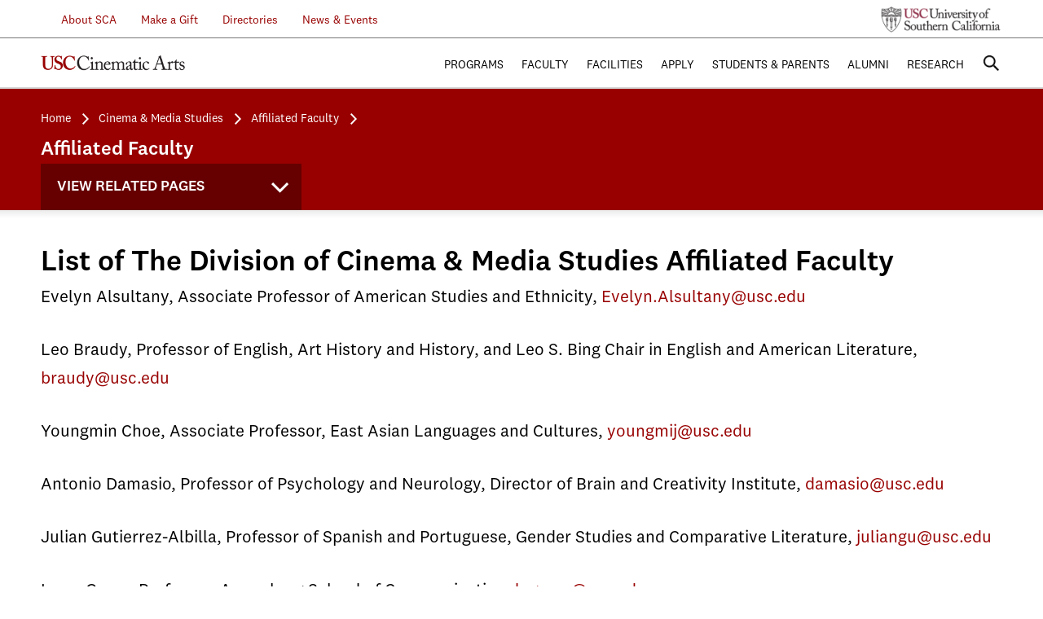

--- FILE ---
content_type: text/html;charset=UTF-8
request_url: https://cinema.usc.edu/mediastudies/affiliatedfaculty.cfm
body_size: 26393
content:



<!DOCTYPE html>
<html lang="en" class="no-js">
    <head>
        <meta charset="utf-8">
        <meta http-equiv="x-ua-compatible" content="ie=edge">
<script type="text/javascript" src="/cf_scripts/scripts/cfform.js"></script>
<script type="text/javascript" src="/cf_scripts/scripts/masks.js"></script>
        
        <title>USC Cinematic Arts | Affiliated Faculty</title>
        <meta name="description" content="">
        
        <meta name="viewport" content="width=device-width, initial-scale=1">
		 
        

 <!-- Place favicon.ico in the root directory -->
        <script type="text/javascript" src="https://fast.fonts.net/jsapi/7ed05473-f3fb-4050-9389-4f39919c447d.js"></script>
        <link href="/ifactory/css/style.css" rel="stylesheet" />
        <link href="/assets/styles/custom.css" rel="stylesheet" /> <!-- Styles from old site css -->
        <script src="/ifactory/js/vendor/modernizr-2.8.3.min.js"></script>
        
        <!--[if lt IE 9]>
            <link href="/ifactory/css/ie8.css" rel="stylesheet" type="text/css" media="all" />
            <script type="text/javascript" src="/ifactory/js/respond.min.js"></script>
        <![endif]-->
        
    <script type="text/javascript">
<!--
    _CF_checkheaderSearch = function(_CF_this)
    {
        //reset on submit
        _CF_error_exists = false;
        _CF_error_messages = new Array();
        _CF_error_fields = new Object();
        _CF_FirstErrorField = null;


        //display error messages and return success
        if( _CF_error_exists )
        {
            if( _CF_error_messages.length > 0 )
            {
                // show alert() message
                _CF_onErrorAlert(_CF_error_messages);
                // set focus to first form error, if the field supports js focus().
                if( _CF_this[_CF_FirstErrorField].type == "text" )
                { _CF_this[_CF_FirstErrorField].focus(); }

            }
            return false;
        }else {
            return true;
        }
    }
//-->
</script>
</head>
    <body class="">
       
    
    	

<style>
	.infoLine {
		background: #980000;
		height: 60px;
		width: 100%
	}
	.infoLink {
		color: white !important;
		margin-top: 10px;
		font-weight: bold;
		text-decoration: underline !important;
		padding-right: 4px;
		padding-left: 4px;
		font-size: 1.5em;
	}
	.shutdownLink {
		color: #FFFF00 !important;
		margin-top: 10px;
		font-weight: bold;
		text-decoration: underline !important;
		padding-right:14px;
		padding-left: 4px;
		font-size: 1.5em;
	}	
	.infoDiv {
		color: white !important;
		margin-top: 10px;
		font-weight: bold;
	}	
</style>

	

		
		
        <header id="masthead">
            <div class="top">
                <div class="inner">
					
					
                    <ul class="info">
             	        
             	        <li class="submenu"><a href="/about/index.cfm">&nbsp;&nbsp;&nbsp;&nbsp;&nbsp;&nbsp;About SCA</a>
                            <ul>
                                
                                <li><a href="/about/board.cfm">Board of Councilors</a></li>
                                <li><a href="/about/cac.cfm">Culture &amp; Community</a></li>
                                <li><a href="/contact/index.cfm">Contact</a></li>
                                <li><a href="/studentaffairs/copyright.cfm">Copyright at SCA</a></li>
                                <li><a href="/about/corporatePartners.cfm">Corporate Partners</a></li>
                                <li><a href="/about/history/index.cfm">History</a></li>
								<li><a href="/about/90th.cfm">SCA Turns 90</a></li>
                            </ul>
                        </li>
                    	<li><a href="/development/index.cfm">Make a Gift</a></li>
                        <li class="submenu"><a href="/directories/">Directories</a>
                        	<ul>
                            	<li><a href="/faculty/facultydirectory.cfm">Faculty Directory</a></li>
                                <li><a href="/directories/staff.cfm">Staff Directory</a></li>
                            </ul>
                        </li>
                        <li class="submenu"><a href="#">News & Events</a>
                        	<ul>
                        		<li><a href="/news/index.cfm">News</a></li>
                        		<li><a href="/events/index.cfm">Events</a></li>
                                <li><a href="/announcements/index.cfm">Announcements</a></li>
                        	</ul>
                        </li>
                    </ul>
                    <a href="http://www.usc.edu/" class="usc-logo">USC University of Southern California</a>
                </div>
            </div>
            <div class="bottom">
                <div id="fixedWrapper">
                    <div class="inner">
                        <a href="/" class="logo">USC Cinematic Arts</a>
                        <a href="#" class="searchToggle">Search</a>
                        <a href="#" class="menuBtn">
                            <span class="top">Menu</span>
                            <span class="middle"></span>
                            <span class="bottom"></span>
                        </a>
                        <nav class="primaryNav">
                            <ul>
                                <li><a href="##">Programs</a>
                                    <ul>
                                        <li><a href="/animation/index.cfm">John C. Hench Division of Animation + Digital Arts</a></li>
                                        <li><a href="/mediastudies/index.cfm">Division of Cinema &amp; Media Studies</a></li>
                                        <li><a href="/production/index.cfm">The Kevin Feige Division of Film &amp; Television Production</a></li>
                                        <li><a href="/interactive/index.cfm">Interactive Media &amp; Games</a></li>
                                        <li><a href="/imap/index.cfm">Media Arts + Practice</a></li>
                                        <li><a href="/producing/index.cfm">Peter Stark Producing Program</a></li>
                                        <li><a href="/writing/index.cfm">John Wells Division of Writing for Screen &amp; Television</a></li>
									    <li><a href="/ir/bca.cfm">The John H. Mitchell Business of Cinematic Arts Program</a></li>
									    <li><a href="/expandedanimation/index.cfm">Expanded Animation Research + Practice</a></li>
                                        <li><a href="/summer/index.cfm">SCA Summer Program</a></li>
                                        <li><a href="https://cinematicartsonline.usc.edu/">Cinematic Arts Online</a></li>
                                        <li><a href="/degrees/minor/index.cfm">Minors</a></li>
                                        <li><a href="/degrees/courseofInterest/index.cfm">Courses of Interest</a></li>
                                        <li><a href="/programs/other.cfm">Special Programs</a></li>
                                        
                                    </ul>
                                </li>
                                <li><a href="##">Faculty</a>
                                    <ul>
                                        <li><a href="/faculty/">Overview</a></li>
                                        <li><a href="/faculty/facultydirectory.cfm">Directory</a></li>
										<li><a href="/faculty/facultycouncil.cfm">Council</a></li>
                                        
                                        <li><a href="/faculty/endowedchairs.cfm">Endowed Chairs</a></li>
                                        
                                  </ul>
                                </li>
                                <li><a href="##">Facilities</a>
                                    <ul>
                                       <li><a href="/facilities/overview.cfm">Overview</a></li>
                                       <li><a href="/facilities/labs_classrooms.cfm">Labs &amp; Classrooms</a></li>
                                       <li><a href="/facilities/libraries.cfm">Libraries &amp; Archives</a></li>
                                       <li><a href="/facilities/post_production.cfm">Post Production</a></li>
                                       <li><a href="/facilities/production.cfm">Production</a></li>
                                       <li><a href="/facilities/screening.cfm">Screening Rooms</a></li>
                                       <li><a href="/facilities/stages.cfm">Stages</a></li>
                                    </ul>
                                </li>
                                <li><a href="##">Apply</a>
                                    <ul>
                                        <li><a href="/admissions/index.cfm">Overview</a></li>
                                      
                                        <li><a href="/admissions/apply.cfm">How to Apply</a></li>
                                        <li><a href="/admissions/visitattend.cfm">Attend an Admissions Event</a></li>
                                        <li><a href="/admissions/tuition.cfm">Tuition</a></li>
                                        <li><a href="/scholarships/index.cfm">Financial Aid &amp; Scholarships</a></li>
                                        <li><a href="/admissions/why.cfm">Why Choose SCA</a></li>
                                        <li><a href="/admissions/studentstories/index.cfm">Student Stories</a></li>
  										<li><a href="/admissions/housing.cfm">Graduate Housing</a></li>
   									    <li><a href="/admissions/admitted.cfm">Admitted Students</a></li>
                                       
                                        <li><a href="/admissions/requestinformation.cfm">Request Information</a></li>
                                        
                                    </ul>
                                </li>
                                <li><a href="##">Students &amp; Parents</a>
                                    <ul>
                                        <li><a href="/studentaffairs/">Student Affairs</a></li>
										
										
                                        <li><a href="/WellnessAndInvolvement/index.cfm">Wellness And Involvement</a></li> 
                                        <li><a href="/ir/">Industry Relations Office</a></li>
					                    <li><a href="/festivals/">Festivals &amp; Showcases</a></li>
					                    
					                    <li><a href="/Commencement/">Commencement</a></li>
                                        <li><a href="/Laptops/">Computing Requirements</a></li>
                                        <li><a href="/development/TFW.cfm/">Trojan Family Weekend</a></li>   
                                        <li><a href="/development/parentProject.cfm/">SCA Parent Partners</a></li>  
                                       
                                  </ul>
                                </li>
                                <li><a href="##">Alumni</a>
                                	<ul>
                                		<li><a href="/alumni/index.cfm">SCA Alumni</a></li>
                                		<li><a href="/development/scanetwork.cfm">SCA Network</a></li>
                                        <li><a href="http://scacommunity.usc.edu">SCA Community</a></li>
										
                                        <li><a href="/alumni/notable.cfm">Notable Alumni</a></li>
                                        <li><a href="/alumni/hotsheet/index.cfm">Quarterly Hot Sheet</a></li>
                                		<li><a href="/inmotion/index.cfm">In Motion</a></li>
                                		
                                		<li><a href="/alumni/contact.cfm">Contact Us</a></li>
                                		<li><a href="/onlinegiving/index.cfm">Donate Online</a></li>
                                		<li><a href="/alumni/firstjobs.cfm">First Jobs </a></li>
                                        <li><a href="/alumni/careerPathways.cfm">Career Pathways</a></li>
                                	</ul>
                                </li>
                                <li class="last"><a href="##">Research</a>
                                    <ul>
                                    	<li><a href="/research/research.cfm">Research Overview</a></li>
							            <li><a href="/research/units.cfm">Research Initiatives</a></li>
                                        <li><a href="/research/labs.cfm">Research Labs</a></li>
										
                                       
                                    </ul>
                                </li>
                                
                            </ul>
                            <div class="mobileNav">

                            </div>
                        </nav>
                        <div class="search">
                            <div class="searchWrap">
                                <div class="searchInner">
                                    <a href="#" class="closeBtn">
                                        <span class="top">Close</span>
                                        <span class="bottom"></span>
                                    </a>
										<form name="headerSearch" id="headerSearch" action="/search.cfm" method="get" role="search" onsubmit="return _CF_checkheaderSearch(this)"><input name="tokenS" id="tokenS"  type="hidden" value="0D0510B76692B86C7BF8141DC05C05910C747A40" /> 	
	                                        <input type="search" placeholder="ENTER SEARCH TERMS" name="q" id="headerSearchTerms" value="" />
	                                        
	                                        <input type="submit" class="submit" />
	                                    </form>


                                </div>
                            </div>
                        </div>
                    </div>
                </div>
            </div>
            <div class="secondaryHeader">
                <div class="inner">

                    
                        <ul class="breadcrumbs">

                            <li style="font-size:.90em"><a href="/index.cfm" title="Visit the USC School of Cinematic Arts Homepage">Home</a></li>
                            
                                    <li style="font-size:.90em"><a href="/mediastudies/index.cfm" title="Program Overview of The Division of Cinema &amp; Media Studies">Cinema &amp; Media Studies</a></li>
                                
                                        <li style="font-size:.90em"><a href="/mediastudies/affiliatedfaculty.cfm" title="The  Division of Cinema & Media Studies Affiliated Faculty">Affiliated Faculty</a></li>
                                    
                        </ul>
                    
                    	<h4 style="color:white; font-size:1.5em;">Affiliated Faculty</h4>
                    
          		<div id="fixedWrapper2" onClick="ga('send', 'event', 'View Related Pages', 'click', 'criticalstudies');">

                    <nav class="secondaryNav" onClick="ga('send', 'event', 'View Related Pages', 'click', 'criticalstudies');">
                  
                        <h3>View Related Pages</h3>
                        <ul>
        					
                           
                            <li class="current-page-parent">
                          		
	                             <a href="/mediastudies/index.cfm">Cinema & Media Studies</a>
								

<ul>
	
                     <li>
                    
                <a href="/mediastudies/index.cfm" title="Program Overview of The  Division of Cinema & Media Studies">Program Overview </a>
				
				
				</li>
			
                	<li class="has-children"> 		
                    
                <a href="#" title="Degrees Offered by The  Division of Cinema & Media Studies">Degrees Offered </a>
				
				
					<ul>
					
			                     <li>
			                    
			                <a href="/mediastudies/index.cfm#ba" title="Undergraduate Degree Requirements">Bachelor of Arts </a>
			            
		                </li>	
            		
			                     <li>
			                    
			                <a href="/mediastudies/index.cfm#ma" title="Graduate Degree Requirements">Master of Arts </a>
			            
		                </li>	
            		
			                     <li>
			                    
			                <a href="/mediastudies/index.cfm#phd" title="PhD Degree Requirements">Doctor of Philosophy </a>
			            
		                </li>	
            		
            		</ul>	
				
				</li>
			
                     <li>
                    
                <a href="/mediastudies/faculty.cfm" title="The  Division of Cinema & Media Studies Faculty">Faculty </a>
				
				
				</li>
			      
                    <li class="current-page">
                    
                <a href="/mediastudies/affiliatedfaculty.cfm" title="The  Division of Cinema & Media Studies Affiliated Faculty">Affiliated Faculty </a>
				
				
				</li>
			
                     <li>
                    
                <a href="/mediastudies/notablealumni.cfm" title="The  Division of Cinema & Media Studies Notable Alumni">Notable Alumni </a>
				
				
				</li>
			
                     <li>
                    
                <a href="/mediastudies/learningobj.cfm" title="Learning Objectives">Learning Objectives </a>
				
				
				</li>
			
                     <li>
                    
                <a href="/mediastudies/spectator/index.cfm" title="View back issues of the journal Spectator">Spectator </a>
				
				
				</li>
			
                     <li>
                    
                <a href="/mediastudies/zdc.cfm" title="Learn more about ZdC">ZdC </a>
				
				
				</li>
			
</ul>  
       
       
 
       


     
                          </li>

                        </ul>
                    </nav>
                </div>
          </div>
            </div>
            <div class="gradientShadow"></div>


            	<style>
		 			@media (min-width: 768px) {
		 				body.scrolling:not(.secondaryNav) div#fixedWrapper2{
						    background: rgba(255, 255, 255, 0.4) none repeat scroll 0 0 !important;
						    border-bottom: 1px solid #d6d6d6;
						    position: fixed;
						    top: 0;
						    transition: background-color 0.3s ease-out 0s !important;
						    width: 320px;
						    z-index: 200;
						}

		 			}
		 			@media (max-width: 767px) {
		 				body.scrolling:not(.secondaryNav) div#fixedWrapper2{
						    background: rgba(255, 255, 255, 0.4) none repeat scroll 0 0 !important;
						    border-bottom: 1px solid #d6d6d6;
						    position: fixed;
						    top: 0;
						    transition: background-color 0.3s ease-out 0s !important;
						    width: 230px;
						    z-index: 200;
						}

		 			}
		 			@media (max-width: 320px) {
		 				body.scrolling:not(.secondaryNav) div#fixedWrapper2{
						    background: rgba(255, 255, 255, 0.4) none repeat scroll 0 0 !important;
						    border-bottom: 1px solid #d6d6d6;
						    position: fixed;
						    top: 0;
						    transition: background-color 0.3s ease-out 0s !important;
						    width: 230px;
						    z-index: 200;
						    left: 0;
						}

		 			}

 			</style>
        </header>

    
    
        <section id="mainContent">
            <article>
                <div class="inner">
 				<h4>List of The Division of Cinema &amp; Media Studies Affiliated Faculty</h4>

<p>Evelyn Alsultany, Associate Professor of American Studies and Ethnicity, <a href="mailto:Evelyn.Alsultany@usc.edu">Evelyn.Alsultany@usc.edu</a></p>

<p>Leo Braudy, Professor of English, Art History and History, and Leo S. Bing Chair in English and American Literature, <a href="mailto:braudy@usc.edu">braudy@usc.edu</a></p>

<p>Youngmin Choe, Associate Professor, East Asian Languages and Cultures, <a href="mailto:youngmij@usc.edu">youngmij@usc.edu</a></p>

<p>Antonio Damasio, Professor of Psychology and Neurology, Director of Brain and Creativity Institute, <a href="mailto:damasio@usc.edu">damasio@usc.edu</a></p>

<p>Julian Gutierrez-Albilla, Professor of Spanish and Portuguese, Gender Studies and Comparative Literature, <a href="mailto:juliangu@usc.edu">juliangu@usc.edu</a></p>

<p>Larry Gross, Professor, Annenberg School of Communication, <a href="mailto:lpgross@usc.edu">lpgross@usc.edu</a><br />
<br />
Josh Kun, Professor and Chair in Cross-Cultural Communication, Annenberg School of Communication, <a href="mailto:jkun@usc.edu">jkun@usc.edu</a><br />
<br />
Jack Lerner, Director of UCI Intellectual Property, Arts, and Technology Clinic; Clinical Professor of Law at UCI School of Law, <a href="mailto:jlerner@law.uci.edu">jlerner@law.uci.edu</a></p>

<p>Panivong Norindr, Associate Professor, French and Italian, Comparative Literature, <a href="mailto:norindr@college.usc.edu">norindr@college.usc.edu</a></p>

<p>Steve Ross, Dean&#39;s Professor of History, Myron and Marian Casden Director of the Casden Institute for the Study of Jewish Role in American Life, <a href="mailto:sjross@usc.edu">sjross@usc.edu</a></p>

<p>Stanley Rosen, Professor, Political Science, <a href="mailto:rosen@usc.edu">rosen@usc.edu</a></p>

<p>Vanessa Schwartz, Professor, History and Art History, Director of Visual Studies Research Institute, <a href="mailto:vschwart@usc.edu">vschwart@usc.edu</a><br />
<br />
Doug Thomas, Associate Professor, Annenberg School of Communication, <a href="mailto:douglast@usc.edu">douglast@usc.edu</a><br />
<br />
Karen Tongson, Professor of Gender and Sexuality Studies, English and American Studies and Ethnicity, <a href="mailto:tongson@usc.edu">tongson@usc.edu</a></p>

<p>Sherry Velasco, Professor, Spanish, Portuguese, and Gender Studies <a href="mailto:svelasco@usc.edu">svelasco@usc.edu</a><br />
<br />
Holly Willis, Professor, Media Arts + Practice, <a href="mailto:hwillis@cinema.usc.edu">hwillis@cinema.usc.edu</a><br />
<br />
Diane Winston, Associate Professor and Knight Center Chair of Media and Religion, Journalism, <a href="mailto:dianewin@usc.edu">dianewin@usc.edu</a></p>                     
                </div>
            </article>
        </section>


	 <footer id="colophon">
            <div class="inner">
                <div class="left">
                    <a href="/admissions/index.cfm" class="logo">USC Cinematic Arts</a>
                    <nav>
                        <ul class="visitNav">
                            <li><a href="/admissions/visitattend.cfm">Visit Us</a></li>
                            <li><a href="/admissions/requestinformation.cfm">Get in Touch</a></li>
                            <li><a href="/admissions/visitattend.cfm">Sign Up</a></li>
                        </ul>
                    </nav>
                    <address>
                        <p>900 West 34th Street<span class="break">, </span>Los Angeles, CA 90089-2211</p>
                    </address>
                </div>
                <div class="right">
                    <ul class="socialIcons">
                        <li><a href="https://www.
facebook.com/USCCinema" class="facebookBtn" target="_blank">Visit us on Facebook</a></li>
                        <li><a href="https://twitter.com/
usccinema" class="twitterBtn" target="_blank">Visit us on Twitter</a></li>
                        <li><a href="https://www.youtube.
com/user/USCCinematicArts" class="youtubeBtn" target="_blank">View our Youtube Channel</a></li>
                    </ul>
                    <ul class="utility">
                        <li><a href="/contact/index.cfm" title="View contact information for the USC School of Cinematic Arts">Contact Us</a></li>
                        <li><a href="https://www.usc.edu/pages/usc-privacy-notice/" target= "_blank" title="Read the USC School of Cinematic Arts Privacy Policy">Privacy Policy</a></li>
						<li><a href="https://eeotix.usc.edu/notice-of-non-discrimination/" title="Notice of Non-Discrimination">Notice of Non-Discrimination</a></li>
                        
                    </ul>
                </div>
                <p class="copyright">&copy;
                2001-2026, 2016 University of Southern California School of Cinematic Arts</p>
            </div>
        </footer>
        <div id="overlay"></div>
		
		
		<script src="/assets/scripts/jquery-2.x-git.min.js"></script>
		<script>window.jQuery || document.write('<script src="/assets/scripts/jquery-2.x-git.min.js"><\/script>')</script>

        <script src="/ifactory/js/vendor/greensock/TweenMax.min.js"></script> 
        <script src="/ifactory/js/vendor/greensock/TimelineMax.min.js"></script> 
        <script src="/ifactory/js/vendor/greensock/CSSPlugin.min.js"></script>
        <script src="/ifactory/js/vendor/greensock/EasePack.min.js"></script>
        <script src="/ifactory/js/vendor/greensock/BezierPlugin.min.js"></script>
        <script src="/ifactory/js/vendor/greensock/jquery.gsap.min.js"></script>
        
        <script src="/ifactory/js/hubAnimation.js"></script>
		
		<script src="/ifactory/js/plugins.js"></script>
        <script src="/ifactory/js/main.js"></script>




<script async src="https://www.googletagmanager.com/gtag/js?id=G-G5K42RHLLR"></script>
<script>
  window.dataLayer = window.dataLayer || [];
  function gtag(){dataLayer.push(arguments);}
  gtag('js', new Date());

  gtag('config', 'G-G5K42RHLLR');
</script>








	<script>
		$( document ).ready(function() {
			$('a.searchToggle').on('click', function (e) {
				if($(window).width() <= 768){
					//$("div#fixedWrapper2").css("display","none");
					$("div#fixedWrapper2").toggle();
				}
			});
			$(window).scroll(function(){
				$("div#fixedWrapper2").show();
			});
		});
	</script>






    </body>
</html> 